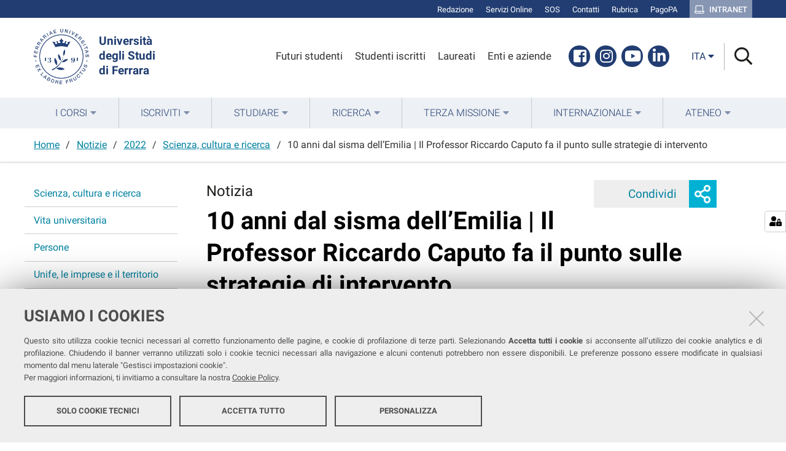

--- FILE ---
content_type: text/html;charset=utf-8
request_url: https://www.unife.it/it/notizie/2022/scienza-cultura-e-ricerca/10-anni-dal-sisma-caputo?set_language=it
body_size: 8904
content:
<!DOCTYPE html>
<html xmlns="http://www.w3.org/1999/xhtml" lang="it" xml:lang="it">
  <head><meta http-equiv="Content-Type" content="text/html; charset=UTF-8" /><link rel="stylesheet" href="https://www.unife.it/++resource++redturtle.chefcookie/styles.css?v=2.0.0" /><link rel="stylesheet" href="https://www.unife.it/++plone++production/++unique++2025-05-16T08:29:18.141291/default.css" data-bundle="production" /><link rel="stylesheet" href="https://www.unife.it/++plone++collective.venue/++unique++2019-11-25%2013%3A33%3A07.154631/collective-venue-bundle-compiled.css" data-bundle="collective-venue-bundle" /><link rel="stylesheet" href="https://www.unife.it/++plone++redturtle.bandi.styles/++unique++2024-06-25%2009%3A07%3A01.440720/bandi.css" data-bundle="redturtle-bandi-bundle" /><link rel="stylesheet" href="https://www.unife.it/++plone++rer.bandi.styles/++unique++2017-11-26%2000%3A00%3A00.000006/bandi.css" data-bundle="rer-bandi-bundle" /><link rel="stylesheet" href="https://www.unife.it/++plone++patternslib/++unique++2019-10-30%2014%3A22%3A46.391262/bundle-leaflet-compiled.css" data-bundle="bundle-leaflet" /><link rel="stylesheet" href="https://www.unife.it/++plone++collective.expandcollapse.tile/++unique++2021-04-06%2017%3A34%3A35.723323/dist/styles.css" data-bundle="expand-collapse-tile-bundle" /><link rel="stylesheet" href="https://www.unife.it/++plone++redturtle-patterns-slider/++unique++2021-04-06%2017%3A34%3A37.147348/build/redturtle-patterns-slider-bundle-compiled.min.css" data-bundle="redturtle-patterns-slider-bundle" /><link rel="stylesheet" href="https://www.unife.it/++resource++redturtle.tiles.management/tiles-management-compiled.css?version=2020-05-21%2017%3A17%3A57.363611" data-bundle="redturtle-tiles-management" /><link rel="stylesheet" href="https://www.unife.it//++plone++unife.resources/prod/main.css" data-bundle="diazo" /><link rel="canonical" href="https://www.unife.it/it/notizie/2022/scienza-cultura-e-ricerca/10-anni-dal-sisma-caputo" /><link rel="shortcut icon" type="image/x-icon" href="https://www.unife.it/favicon.ico" /><link rel="search" href="https://www.unife.it/it/@@search" title="Cerca nel sito" /><script type="text/javascript" src="https://www.unife.it/++resource++redturtle.chefcookie/chefcookie/chefcookie.min.js?v=2.0.0"></script><script type="text/javascript" src="https://www.unife.it/++resource++redturtle.chefcookie/redturtle_chefcookie.js?v=2.0.0"></script><script type="text/javascript" src="https://www.unife.it/cookie_config.js?v=2.0.0_aa_"></script><script>PORTAL_URL = 'https://www.unife.it';</script><script type="text/javascript" src="https://www.unife.it/++plone++production/++unique++2025-05-16T08:29:18.141291/default.js" data-bundle="production"></script><script type="text/javascript" src="https://www.unife.it/++plone++collective.venue/++unique++2019-11-25%2013%3A33%3A07.154631/collective-venue-bundle-compiled.js" data-bundle="collective-venue-bundle"></script><script type="text/javascript" src="https://www.unife.it/++plone++patternslib/++unique++2019-10-30%2014%3A22%3A46.391262/bundle-leaflet-compiled.min.js" data-bundle="bundle-leaflet"></script><script type="text/javascript" src="https://www.unife.it/++plone++collective.expandcollapse.tile/++unique++2021-04-06%2017%3A34%3A35.723323/dist/expand_collapse_compiled.min.js" data-bundle="expand-collapse-tile-bundle"></script><script type="text/javascript" src="https://www.unife.it/++plone++patternslib/++unique++2019-10-30%2014%3A22%3A46.399262/patterns-compiled.min.js" data-bundle="patterns"></script><script type="text/javascript" src="https://www.unife.it/++plone++redturtle-patterns-slider/++unique++2021-04-06%2017%3A34%3A37.147348/build/redturtle-patterns-slider-bundle-compiled.js" data-bundle="redturtle-patterns-slider-bundle"></script><script type="text/javascript" src="https://www.unife.it/++resource++redturtle.tiles.management/tiles-management-compiled.js?version=2020-05-21%2017%3A17%3A57.363611" data-bundle="redturtle-tiles-management"></script><script type="text/javascript" src="https://www.unife.it//++plone++unife.resources/prod/main.js" data-bundle="diazo"></script>
    <title>10 anni dal sisma dell’Emilia | Il Professor Riccardo Caputo fa il punto sulle strategie di intervento — Università degli studi di Ferrara</title>

    <link href="/++theme++unife-theme/++plone++unife.resources.static/css/fonts.css" rel="stylesheet" />

  <meta name="twitter:card" content="summary" /><meta property="og:site_name" content="Università degli studi di Ferrara" /><meta property="og:title" content="10 anni dal sisma dell’Emilia | Il Professor Riccardo Caputo fa il punto sulle strategie di intervento" /><meta property="og:type" content="website" /><meta property="og:description" content="" /><meta property="og:url" content="https://www.unife.it/it/notizie/2022/scienza-cultura-e-ricerca/10-anni-dal-sisma-caputo" /><meta property="og:image" content="https://www.unife.it/it/notizie/2022/scienza-cultura-e-ricerca/10-anni-dal-sisma-caputo/@@download/image/Notizie terremoto 885x487.jpg" /><meta property="og:image:type" content="image/jpeg" /><meta name="keywords" content="dipartimento di fisica e scienze della terra, terremoti" /><meta name="DC.subject" content="dipartimento di fisica e scienze della terra, terremoti" /><meta name="DC.date.created" content="2022-05-13T10:45:24+01:00" /><meta name="DC.date.modified" content="2022-10-26T08:49:17+01:00" /><meta name="DC.type" content="Notizia" /><meta name="DC.format" content="text/plain" /><meta name="DC.language" content="it" /><meta name="DC.date.valid_range" content="2022/05/13 - " /><meta name="viewport" content="width=device-width, initial-scale=1.0" /><meta name="generator" content="Plone - http://plone.com" /></head>
  <body id="visual-portal-wrapper" class="frontend icons-on portaltype-news-item section-notizie site-it subsection-2022 subsection-2022-scienza-cultura-e-ricerca subsection-2022-scienza-cultura-e-ricerca-10-anni-dal-sisma-caputo template-newsitem_view thumbs-on userrole-anonymous viewpermission-view" dir="ltr" data-base-url="https://www.unife.it/it/notizie/2022/scienza-cultura-e-ricerca/10-anni-dal-sisma-caputo" data-view-url="https://www.unife.it/it/notizie/2022/scienza-cultura-e-ricerca/10-anni-dal-sisma-caputo" data-portal-url="https://www.unife.it" data-i18ncatalogurl="https://www.unife.it/plonejsi18n" data-pat-pickadate="{&quot;date&quot;: {&quot;selectYears&quot;: 200}, &quot;time&quot;: {&quot;interval&quot;: 30 } }" data-pat-plone-modal="{&quot;actionOptions&quot;: {&quot;displayInModal&quot;: false}}">

    

    <div id="mobile-menu" class="globalnavWrapper">
      <div class="menu-header"><a href="javascript:void(0)" class="closebtn"><span class="far fa-times"></span></a></div>
    </div>

    <header id="portal-top">
      <div id="unife-top-links">
  <div class="container">
    <ul>
      
        <li id="top_links-accedi">
          <a href="https://www.unife.it/login?came_from=https://www.unife.it/it/notizie/2022/scienza-cultura-e-ricerca/10-anni-dal-sisma-caputo/newsitem_view" title="Redazione">
            <span>Redazione</span>
          </a>
        </li>
      
        <li id="top_links-servizi-online">
          <a href="https://www.unife.it/it/online" title="Servizi Online">
            <span>Servizi Online</span>
          </a>
        </li>
      
        <li id="top_links-sos-studenti">
          <a href="https://www.unife.it/it/studiare/servizi-online/sos/sos-supporto-online-studentesse-e-studenti" title="SOS">
            <span>SOS</span>
          </a>
        </li>
      
        <li id="top_links-contatti">
          <a href="https://www.unife.it/it/contatti" title="Contatti">
            <span>Contatti</span>
          </a>
        </li>
      
        <li id="top_links-rubrica">
          <a href="https://rubrica.unife.it" title="Rubrica">
            <span>Rubrica</span>
          </a>
        </li>
      
        <li id="top_links-pagopa">
          <a href="https://www.unife.it/it/pagopa" title="PagoPA">
            <span>PagoPA</span>
          </a>
        </li>
      
        <li id="top_links-intranet">
          <a href="https://intra.unife.it" title="Intranet">
            <span>Intranet</span>
          </a>
        </li>
      
    </ul>
  </div>
</div>

<div id="portal-header"><a id="portal-logo" href="https://www.unife.it/it">
    <img src="https://www.unife.it/it/++plone++unife.plonetheme/logo.png" alt="" />
    <div>
      <span>Università<br />degli Studi <br />di Ferrara</span>
     </div>
</a><div id="unife-header-menu">

    <ul>
      
        <li id="header_menu-futuro-studente">
          <a href="https://www.unife.it/it/menu-profilati/futuri-studenti" title="Futuri studenti">
            <span>Futuri studenti</span>
          </a>
        </li>
      
        <li id="header_menu-studente-iscritto">
          <a href="https://www.unife.it/it/menu-profilati/studenti-iscritti" title="Studenti iscritti">
            <span>Studenti iscritti</span>
          </a>
        </li>
      
        <li id="header_menu-laureati-e-alunni">
          <a href="https://www.unife.it/it/menu-profilati/laureati" title="Laureati">
            <span>Laureati</span>
          </a>
        </li>
      
        <li id="header_menu-enti-e-aziende">
          <a href="https://www.unife.it/it/menu-profilati/enti-e-aziende" title="Enti e aziende">
            <span>Enti e aziende</span>
          </a>
        </li>
      
    </ul>

</div><div id="unife-header-social">
  <ul>
    
      <li id="social_links-facebook">
        <a href="https://www.facebook.com/unife.it" title="Facebook">
          <span>Facebook</span>
        </a>
      </li>
    
      <li id="social_links-instagram">
        <a href="https://www.instagram.com/unife.it/" title="Instagram">
          <span>Instagram</span>
        </a>
      </li>
    
      <li id="social_links-youtube">
        <a href="https://www.youtube.com/user/unifetv" title="Youtube">
          <span>Youtube</span>
        </a>
      </li>
    
      <li id="social_links-linkedin">
        <a href="https://www.linkedin.com/school/universit%C3%A0-degli-studi-di-ferrara/" title="Linkedin">
          <span>Linkedin</span>
        </a>
      </li>
    
  </ul>
</div><div class="search-language-wrapper"><div id="portal-languageselector" class="dropdown">
  <button id="language-selector-button" type="button" data-toggle="dropdown" aria-haspopup="true" aria-expanded="false">
    <span>ita</span>
    <i class="fas fa-caret-down"></i>
  </button>
  <ul class="dropdown-menu dropdown-menu-right" aria-labelledby="language-selector-button">
    
    <li class="currentLanguage language-it" selected="selected">
        <a href="https://www.unife.it/@@multilingual-selector/a60c8d4b88c646589572f4a606103216/it?set_language=it" title="Italiano"><span>ita</span></a>
    </li>
    
    <li class="language-en">
        <a href="https://www.unife.it/@@multilingual-selector/a60c8d4b88c646589572f4a606103216/en?set_language=en" title="English"><span>eng</span></a>
    </li>
    
  </ul>
</div><div id="portal-searchbox">




          <div class="searchSection" id="search-bar">
            <div class="search-content">
              <button class="close" title="Close"><i class="far fa-times"></i></button>
              <div class="container">
                <form id="searchGadget_form" action="https://www.unife.it/it/@@search" role="search" data-pat-livesearch="ajaxUrl:https://www.unife.it/it/@@ajax-search" class="pat-livesearch">
                  <label class="hiddenStructure" for="searchGadget">Cerca nel sito</label>
                  <input name="SearchableText" type="text" size="18" id="searchGadget" title="Cerca nel sito" placeholder="Cerca nel sito" class="searchField" />

                  <button type="submit" class="searchButton" title="Cerca"><i class="far fa-search"></i></button>
                    

                      
                </form>
              </div>
            </div>
          </div>

          <button class="searchButton" title="Cerca" id="activate-search"><i class="far fa-search"></i></button>

      

</div><div class="plone-navbar-header"><button type="button" class="plone-navbar-toggle" aria-controls="portal-mainnavigation" aria-expanded="false"><span class="sr-only">Toggle navigation</span><i class="fas fa-bars"></i></button></div></div></div>

    </header>

    <div id="portal-mainnavigation">
      <div class="container">
  <nav aria-label="Sezioni" class="globalnavWrapper">
    <ul role="menubar" id="portal-globalnav">
      
        <li id="portaltab-0" class="plain">
          <a href="#" data-tabid="0" class="menuTabLink " aria-haspopup="true" aria-expanded="false" role="menuitem"><span>I Corsi</span></a>
        </li>
      
        <li id="portaltab-1" class="plain">
          <a href="#" data-tabid="1" class="menuTabLink " aria-haspopup="true" aria-expanded="false" role="menuitem"><span>Iscriviti</span></a>
        </li>
      
        <li id="portaltab-2" class="plain">
          <a href="#" data-tabid="2" class="menuTabLink " aria-haspopup="true" aria-expanded="false" role="menuitem"><span>Studiare</span></a>
        </li>
      
        <li id="portaltab-3" class="plain">
          <a href="#" data-tabid="3" class="menuTabLink " aria-haspopup="true" aria-expanded="false" role="menuitem"><span>Ricerca</span></a>
        </li>
      
        <li id="portaltab-4" class="plain">
          <a href="#" data-tabid="4" class="menuTabLink " aria-haspopup="true" aria-expanded="false" role="menuitem"><span>Terza Missione</span></a>
        </li>
      
        <li id="portaltab-5" class="plain">
          <a href="#" data-tabid="5" class="menuTabLink " aria-haspopup="true" aria-expanded="false" role="menuitem"><span>Internazionale</span></a>
        </li>
      
        <li id="portaltab-6" class="plain">
          <a href="#" data-tabid="6" class="menuTabLink " aria-haspopup="true" aria-expanded="false" role="menuitem"><span>Ateneo</span></a>
        </li>
      
    </ul>
  </nav>

</div>
    </div>

    <aside id="global_statusmessage">
      

      <div>
      </div>
    </aside>

    <div id="viewlet-above-content"><nav id="portal-breadcrumbs" class="plone-breadcrumb">
  <div class="container">
    <span id="breadcrumbs-you-are-here" class="hiddenStructure">Tu sei qui:</span>
    <ol aria-labelledby="breadcrumbs-you-are-here">
      <li id="breadcrumbs-home">
        <a href="https://www.unife.it/it">Home</a>
      </li>
      <li id="breadcrumbs-1">
        
          <a href="https://www.unife.it/it/notizie">Notizie</a>
          
        
      </li>
      <li id="breadcrumbs-2">
        
          <a href="https://www.unife.it/it/notizie/2022">2022</a>
          
        
      </li>
      <li id="breadcrumbs-3">
        
          <a href="https://www.unife.it/it/notizie/2022/scienza-cultura-e-ricerca">Scienza, cultura e ricerca</a>
          
        
      </li>
      <li id="breadcrumbs-4">
        
          
          <span id="breadcrumbs-current">10 anni dal sisma dell’Emilia | Il Professor Riccardo Caputo fa il punto sulle strategie di intervento</span>
        
      </li>
    </ol>
  </div>
</nav>
</div>

    <div id="column-wrapper" class="with-column-one "><article id="portal-column-content">

      

      <div>


        

        <article id="content">

          

          <header>
            <div id="viewlet-above-content-title"><span id="social-tags-body" style="display: none" itemscope="" itemtype="http://schema.org/WebPage">
  <span itemprop="name">10 anni dal sisma dell’Emilia | Il Professor Riccardo Caputo fa il punto sulle strategie di intervento</span>
  <span itemprop="description"></span>
  <span itemprop="url">https://www.unife.it/it/notizie/2022/scienza-cultura-e-ricerca/10-anni-dal-sisma-caputo</span>
  <span itemprop="image">https://www.unife.it/it/notizie/2022/scienza-cultura-e-ricerca/10-anni-dal-sisma-caputo/@@download/image/Notizie terremoto 885x487.jpg</span>
</span>

<div class="share">
    

    <div class="share-slider">
        <div class="share-title">
            <a href="#" class="share-toggle">
                <span class="share-text">Condividi</span>
            </a>
        </div>
        <div class="share-options">
            <ul class="social-list">
                <li><a title="Facebook - apri in una nuova scheda" href="https://www.facebook.com/sharer/sharer.php?u=https://www.unife.it/it/notizie/2022/scienza-cultura-e-ricerca/10-anni-dal-sisma-caputo" target="_blank"><i class="fab fa-facebook-f"></i><span class="u-hiddenVisually">Facebook</span></a></li><li><a title="Twitter - apri in una nuova scheda" href="https://twitter.com/intent/tweet?url=https://www.unife.it/it/notizie/2022/scienza-cultura-e-ricerca/10-anni-dal-sisma-caputo&amp;text=10%20anni%20dal%20sisma%20dell%E2%80%99Emilia%20%7C%20Il%20Professor%20Riccardo%20Caputo%20fa%20il%20punto%20sulle%20strategie%20di%20intervento" target="_blank"><i class="fab fa-twitter"></i><span class="u-hiddenVisually">Twitter</span></a></li><li><a title="Linkedin - apri in una nuova scheda" href="http://www.linkedin.com/shareArticle?url=https://www.unife.it/it/notizie/2022/scienza-cultura-e-ricerca/10-anni-dal-sisma-caputo&amp;title=10%20anni%20dal%20sisma%20dell%E2%80%99Emilia%20%7C%20Il%20Professor%20Riccardo%20Caputo%20fa%20il%20punto%20sulle%20strategie%20di%20intervento" target="_blank"><i class="fab fa-linkedin-in"></i><span class="u-hiddenVisually">Linkedin</span></a></li>
            </ul>
        </div>
    </div>
    <div class="share-button">
        <a href="#" class="share-toggle">
            <span class="share-icon"></span>
            <span class="sr-only">Mostra o nascondi opzioni di condivisione</span>
        </a>
    </div>
</div>
</div>
            
  <span class="label-before-title">Notizia</span>

  <h1 class="documentFirstHeading">10 anni dal sisma dell’Emilia | Il Professor Riccardo Caputo fa il punto sulle strategie di intervento</h1>

  <div class="pub-date">13/05/2022</div>

  <div class="news-subjects">
    <p>Scienza, cultura e ricerca</p>
  </div>

            <div id="viewlet-below-content-title"><div class="leadImage">

  <figure class="newsImageContainer">
    <img src="https://www.unife.it/it/notizie/2022/scienza-cultura-e-ricerca/10-anni-dal-sisma-caputo/@@images/a69544d6-b95e-4cfe-a642-a51cdb692bb7.jpeg" alt="10 anni dal sisma dell’Emilia | Il Professor Riccardo Caputo fa il punto sulle strategie di intervento" title="10 anni dal sisma dell’Emilia | Il Professor Riccardo Caputo fa il punto sulle strategie di intervento" height="430" width="781" class="newsImage" />
    <figcaption>Un'immagine dei danni provocati dal sisma in Emilia del 2012</figcaption>
  </figure>

</div>

<nav id="category" class="documentByLine" role="navigation">
  <span id="categories-filed-under">Tag</span>
  <ul aria-labelledby="categories-filed-under">
    <li>
      <a href="https://www.unife.it/it/@@search?Subject%3Alist=dipartimento%20di%20fisica%20e%20scienze%20della%20terra" class="link-category" rel="nofollow">dipartimento di fisica e scienze della terra</a>
    </li>
    <li>
      <a href="https://www.unife.it/it/@@search?Subject%3Alist=terremoti" class="link-category" rel="nofollow">terremoti</a>
    </li>
  </ul>
</nav>
</div>

            
              

            
          </header>

          <div id="viewlet-above-content-body"></div>
          <div id="content-core">
            

  <div id="parent-fieldname-text" class=""><p style="text-align: justify;">“<strong>Dove e quanto, ma non quando</strong>. Si potrebbero sintetizzare in questo modo le attuali possibilità di prevedere i terremoti".   </p>
<p style="text-align: justify;"><strong>A dieci anni dal forte sisma</strong> che ha colpito la <strong>pianura Padana Emiliana</strong>, il professore <strong>Riccardo Caputo</strong> dell’Università di Ferrara, membro della Commissione Nazionale per la Previsione e Prevenzione dei Grandi Rischi, fa il punto sul rischio sismico nel nostro Paese e sulle possibilità di intervento.</p>
<p class="callout minimal" style="text-align: justify;">"A oggi è impossibile prevedere <strong>quando </strong>esattamente si verificherà il prossimo terremoto in un<strong> determinato luogo</strong>; per fini di protezione civile, sarebbe infatti necessaria una precisione di uno o due giorni per consentire, ad esempio, di evacuare la popolazione locale. Non siamo ancora in grado, infatti, di fare stime a così breve termine, ma soltanto a lungo termine, e cioè nell'ordine dei secoli. Relativamente al <strong>dove </strong>e al <strong>quanto</strong>, invece” sottolinea, e continua: “le nostre conoscenze scientifiche migliorano continuamente e questo ci ha permesso di individuare e caratterizzare le principali sorgenti sismogeniche - grandi fratture nella crosta terrestre che generano terremoti - che sono presenti nel territorio nazionale. Da ciò è quindi possibile definire le aree a maggior pericolosità sismica e, approcciando il problema in termini probabilistici, stimare le aree con maggiori probabilità di occorrenza (dove) e quale potrà essere la massima magnitudo che si potranno verificare (quanto). In generale, laddove sono presenti faglie in contesti geodinamici attivi, maggiori sono le loro dimensioni, maggiore potrà essere l'energia rilasciata durante il terremoto” spiega Caputo.</p>
<p style="text-align: center;"><img alt="Riccardo Caputo .jpg" class="image-inline" src="https://www.unife.it/it/notizie/2022/scienza-cultura-e-ricerca/riccardo-caputo.jpg/@@images/e9eee104-24af-43c4-9f6d-0225c76e4809.jpeg" title="Riccardo Caputo .jpg" /></p>
<p style="text-align: center;"><em>Il Professor Riccardo Caputo</em></p>
<p class="callout minimal" style="text-align: justify;">"Se da un lato è certamente vero che per la mitigazione del rischio sismico è necessario intervenire sulla riduzione della vulnerabilità del nostro edificato e sulla pianificazione dell’emergenza, è altrettanto vero che per una corretta calibrazione di tali azioni è prioritario definire al meglio la pericolosità sismica sia regionale che locale aumentando le nostre conoscenze geologiche" continua Caputo. “Il nostro territorio è un esempio: sebbene infatti in <strong>Emilia </strong>siano presenti <strong>faglie di dimensioni medio-piccole</strong>, il <strong>livello di rischio sismico relativamente elevato è dovuto soprattutto ad un grado di vulnerabilità non adeguato per molti edifici</strong>” illustra Caputo.</p>
<p class="callout minimal" style="text-align: justify;">In termini di progettazione antisismica esistono diversi livelli. Al momento, nel nostro Paese si attua la salvaguardia della vita: si progetta dimensionando travi, colonne e tutte le parti strutturali e ingegneristiche affinché gli effetti di un terremoto non causino il collasso dell’edificio.  “Sarebbe auspicabile un cambio di paradigma, per progettare in ottica di salvaguardia operativa, predisponendo strutture che restino incolumi e funzionanti alle scosse. Ad oggi, una simile progettazione viene destinata solo agli edifici strategici, quali ad esempio le caserme dei Vigili del Fuoco, le prefetture, i tribunali, che a seguito di eventuali eventi sismici devono rimanere agibili” conclude Caputo.</p>
<p style="text-align: center;"> <img alt="Mappa di pericolosita sismica del territorio nazionale.jpg" class="image-inline" height="559" id="__mcenew" src="https://www.unife.it/it/notizie/2022/scienza-cultura-e-ricerca/mappa-di-pericolosita-sismica-del-territorio-nazionale.jpg/@@images/457da11a-7381-4752-9c14-ae0eb09adcf7.jpeg" title="Mappa di pericolosita sismica del territorio nazionale.jpg" width="391" /></p>
<p style="text-align: center;"><em>Mappa di pericolosità sismica del territorio nazionale - Istituto Nazionale di Geofisica e Vulcanologia</em></p>
<p style="text-align: center;"><em></em></p>
<p>Questi i concetti espressi da Caputo nel corso del convegno dell’ordine dei geologi dell’Emilia-Romagna (13 maggio 2022, Sala Estense, Ferrara) in occasione del decennale del terremoto che ha colpito l’Emilia nel 2012. Incontro patrocinato anche dall’Università di Ferrara, per cui ha portato il suo saluto la<strong> Rettrice Laura Ramaciotti</strong>.</p>
<p class="callout minimal">"Dieci anni che sembrano volati e che non sono stati sufficienti per risanare i danni causati dall’evento sismico. Un tema sentito molto nel profondo a livello istituzionale, e in particolare la nostra Università è ancora in attesa di riattivare gli <strong>spazi del quadrilatero dell’Ateneo</strong> - ha commentato Ramaciotti -. Un recupero importante sia dal punto di vista storico della città sia di operatività per le attività dell’Ateneo. Una parte della città che va riattivata e rivitalizzata; operazione che comporterà <strong>un impegno di 44 milioni di euro, per ristrutturare circa 20 mila metri quadri</strong>". Tornando al tema più generale, la Rettrice di Unife ha concluso: "Ora è importante lavorare sulla prevenzione attraverso lo studio del territorio e tramite interventi preventivi, azioni che accrescono il progresso scientifico e vivacizzano l’attività di ricerca con un beneficio ulteriore a livello socio-economico e non solo accademico”.</p>
<p></p>
<p></p>
<div class="evidence-block">
<p></p>
<p>Se ti è piaciuta questa notizia,<span> </span><strong>iscriviti a<span> <a href="https://www.unife.it/it/ateneo/comunicazione/nl/nl">Unife News</a></span></strong><span> </span>e ricevi ogni mese la<span> </span><strong>newsletter di Unife,</strong><span> </span>con nuovi contenuti e aggiornamenti.</p>
</div></div>

  
    <div class="tiles-management">
  

</div>
  
  


          </div>
          <div id="viewlet-below-content-body">



    <div class="visualClear"><!-- --></div>

    <div class="documentActions">
        

        

    </div>

</div>
          
        </article>

        

<!--                 <metal:sub define-slot="sub" tal:content="nothing">
                   This slot is here for backwards compatibility only.
                   Don't use it in your custom templates.
                </metal:sub> -->
      </div>

      
      <footer>
        <div id="viewlet-below-content">


</div>
      </footer>
    </article><aside id="portal-column-one">
      
        
<div class="portletWrapper" id="portletwrapper-706c6f6e652e6c656674636f6c756d6e0a636f6e746578740a2f756e6966652f69742f6e6f74697a69650a6e617669676174696f6e" data-portlethash="706c6f6e652e6c656674636f6c756d6e0a636f6e746578740a2f756e6966652f69742f6e6f74697a69650a6e617669676174696f6e">
<aside class="portlet portletNavigationTree" role="navigation">

    <header class="portletHeader hiddenStructure">
        <a href="https://www.unife.it/it/news" class="tile">Navigazione</a>
    </header>

    <nav class="portletContent lastItem">
        <ul class="navTree navTreeLevel0">
            
            



<li class="navTreeItem visualNoMarker section-scienza-cultura-e-ricerca">

    
        <a href="https://www.unife.it/it/news/scienza-cultura-e-ricerca" title="" class="state-published contenttype-collection">

             

            
            
            <span>Scienza, cultura e ricerca</span>
        </a>
        

    
</li>

<li class="navTreeItem visualNoMarker section-vita-universitaria">

    
        <a href="https://www.unife.it/it/news/vita-universitaria" title="" class="state-published contenttype-collection">

             

            
            
            <span>Vita universitaria</span>
        </a>
        

    
</li>

<li class="navTreeItem visualNoMarker section-persone">

    
        <a href="https://www.unife.it/it/news/persone" title="" class="state-published contenttype-collection">

             

            
            
            <span>Persone</span>
        </a>
        

    
</li>

<li class="navTreeItem visualNoMarker section-unife-e-le-imprese">

    
        <a href="https://www.unife.it/it/news/unife-e-le-imprese" title="" class="state-published contenttype-collection">

             

            
            
            <span>Unife, le imprese e il territorio</span>
        </a>
        

    
</li>

<li class="navTreeItem visualNoMarker section-tutte-le-notizie">

    
        <a href="https://www.unife.it/it/news/tutte-le-news" title="" class="state-published contenttype-link">

             

            
            
            <span>Tutte le notizie</span>
        </a>
        

    
</li>




        </ul>
    </nav>
</aside>


</div>


      
    </aside></div>



    

    
    
    <footer id="portal-footer-wrapper">
      <div class="portal-footer">
    
<div class="portletWrapper" id="portletwrapper-706c6f6e652e666f6f746572706f72746c6574730a636f6e746578740a2f756e6966652f69740a7265722d706f72746c65742d616476616e6365642d737461746963" data-portlethash="706c6f6e652e666f6f746572706f72746c6574730a636f6e746578740a2f756e6966652f69740a7265722d706f72746c65742d616476616e6365642d737461746963">

<section class="portlet rerPortletAdvancedStatic hide-on-mobile">
    <header class="portletHeader titleless">
      

      

    </header>

    <section class="portletContent">
        <h1>unife</h1>
<p>Seguici su</p>
<ul class="footer-social">
<li><a class="fb" href="https://www.facebook.com/unife.it/" title="facebook"><i class="fab fa-facebook"></i><span class="social">Facebook</span></a></li>
<li><a class="in" href="https://www.linkedin.com/school/universit%C3%A0-degli-studi-di-ferrara/" title="linkedin"><i class="fab fa-linkedin-in"></i><span class="social">Linkedin</span></a></li>
<li><a class="in" href="https://www.instagram.com/unife.it/" title="instagram"><i class="fab fa-instagram"></i><span class="social">Instagram</span></a></li>
<li><a class="yt" href="https://www.youtube.com/user/unifetv" title="youtube"><i class="fab fa-youtube"></i><span class="social">Youtube</span></a></li>
</ul>
<p></p>
<p>Ricevi la nostra <br /><a href="https://www.unife.it/it/ateneo/comunicazione/nl/nl"><strong>newsletter</strong></a></p>
    </section>

    
</section>
</div>

<div class="portletWrapper" id="portletwrapper-706c6f6e652e666f6f746572706f72746c6574730a636f6e746578740a2f756e6966652f69740a7265722d706f72746c65742d616476616e6365642d7374617469632d31" data-portlethash="706c6f6e652e666f6f746572706f72746c6574730a636f6e746578740a2f756e6966652f69740a7265722d706f72746c65742d616476616e6365642d7374617469632d31">

<section class="portlet rerPortletAdvancedStatic footer-in-evidence">
    <header class="portletHeader">
      

      <h4 class="portlet-header">
        In evidenza
      </h4>

    </header>

    <section class="portletContent">
        <h3><strong>In evidenza</strong></h3>
<p><strong></strong></p>
<ul>
<li><a href="https://www.unife.it/it/contatti">Contatta Unife</a></li>
<li><a href="https://www.unife.it/it/ateneo"><span style="font-weight: 400;">Conosci Unife </span></a></li>
<li><a href="https://www.unife.it/it/iscriviti"><span style="font-weight: 400;">Iscriviti a Unife</span></a></li>
<li><a href="https://www.unife.it/it/ateneo/sostieni-unife"><span style="font-weight: 400;">Sostieni Unife</span></a></li>
</ul>
    </section>

    
</section>
</div>

<div class="portletWrapper" id="portletwrapper-706c6f6e652e666f6f746572706f72746c6574730a636f6e746578740a2f756e6966652f69740a7265722d706f72746c65742d616476616e6365642d7374617469632d32" data-portlethash="706c6f6e652e666f6f746572706f72746c6574730a636f6e746578740a2f756e6966652f69740a7265722d706f72746c65742d616476616e6365642d7374617469632d32">

<section class="portlet rerPortletAdvancedStatic">
    <header class="portletHeader">
      

      <h4 class="portlet-header">
        Strutture
      </h4>

    </header>

    <section class="portletContent">
        <h3><strong>Strutture</strong></h3>
<ul>
<li><a href="https://www.unife.it/it/ateneo/strutture-uffici/dipartimenti-e-facolta"><span style="font-weight: 400;">Dipartimenti e Facoltà</span></a><span style="font-weight: 400;"></span></li>
<li><a href="https://iuss.unife.it/it">IUSS Ferrara 1391</a></li>
<li><a href="https://www.unife.it/it/ateneo/strutture-uffici/centri">Centri</a></li>
<li><span style="font-weight: 400;"><a href="https://www.unife.it/it/studiare/biblioteche">Biblioteche</a> </span></li>
<li><span style="font-weight: 400;"><a href="http://www.unife.it/sma/it">Musei</a></span></li>
<li><a href="https://www.unife.it/it/ateneo/strutture-uffici/uffici"></a><a href="https://www.unife.it/it/ateneo/strutture-uffici/uffici">Uffici</a><a href="https://www.unife.it/it/ateneo/strutture-uffici/uffici"></a></li>
</ul>
    </section>

    
</section>
</div>

<div class="portletWrapper" id="portletwrapper-706c6f6e652e666f6f746572706f72746c6574730a636f6e746578740a2f756e6966652f69740a7265722d706f72746c65742d616476616e6365642d7374617469632d33" data-portlethash="706c6f6e652e666f6f746572706f72746c6574730a636f6e746578740a2f756e6966652f69740a7265722d706f72746c65742d616476616e6365642d7374617469632d33">

<section class="portlet rerPortletAdvancedStatic">
    <header class="portletHeader">
      

      <h4 class="portlet-header">
        Trasparenza
      </h4>

    </header>

    <section class="portletContent">
        <h3><strong>Trasparenza</strong></h3>
<ul>
<li><a href="https://titulus-uniferrara.cineca.it/albo/">Albo online</a></li>
<li><a href="https://www.unife.it/it/bandi-gare-e-concorsi">Bandi, gare e concorsi</a></li>
<li><a href="https://www.unife.it/it/protocollo">Protocollo</a></li>
<li><a href="http://www2.unife.it/at/altri-contenuti/segnalazioni-da-dipendenti-e-collaboratori-new">Whistleblowing</a></li>
<li><a href="http://www.unife.it/at/">Amministrazione trasparente</a></li>
</ul>
    </section>

    
</section>
</div>

<div class="portletWrapper" id="portletwrapper-706c6f6e652e666f6f746572706f72746c6574730a636f6e746578740a2f756e6966652f69740a7265722d706f72746c65742d616476616e6365642d7374617469632d35" data-portlethash="706c6f6e652e666f6f746572706f72746c6574730a636f6e746578740a2f756e6966652f69740a7265722d706f72746c65742d616476616e6365642d7374617469632d35">

<section class="portlet rerPortletAdvancedStatic">
    <header class="portletHeader">
      

      <h4 class="portlet-header">
        note legali
      </h4>

    </header>

    <section class="portletContent">
        <h3><strong>Note legali</strong></h3>
<ul>
<li><a href="https://www.unife.it/it/diritto-di-accesso">Diritto d'accesso</a></li>
<li><a href="https://www.unife.it/it/ateneo/protezione-dati-personali">Protezione dati personali</a></li>
<li><a href="https://www.unife.it/it/note-legali">Note legali</a></li>
<li><a href="https://www.unife.it/it/atti-di-notifica">Atti di notifica</a></li>
<li><a href="https://www.unife.it/it/dichiarazione-di-accessibilita">Dichiarazione di accessibilità</a></li>
</ul>
<p></p>
    </section>

    
</section>
</div>


</div>

<div id="unife-footer">
  <div class="container">
    <div class="unife-footer-columns">
      <div id="unife-footer-logo">
        <a id="footer-logo" title="Università degli Studi di Ferrara" href="https://www.unife.it/it">
            <img src="https://www.unife.it/it/++plone++unife.plonetheme/logo_footer.png" tal:attributes="src string:https://www.unife.it/it/++plone++unife.plonetheme/logo_footer.png" />

            <span>Università<br />degli Studi<br />di Ferrara</span>
            
        </a>
      </div>
      <div id="unife-footer-info">
        <h4>Università degli studi di Ferrara</h4>
        
        <p>Rettrice: Prof.ssa Laura Ramaciotti</p>
        
        <p>via Ludovico Ariosto, 35 - 44121 Ferrara</p>
        <p>C.F. 80007370382 - P.IVA 00434690384</p>
      </div>
      <div id="unife-footer-contacts">
        <h4><a href="http://www.unife.it/it/contatti">Contatti</a></h4>
        
        <p>Tel. +39 0532 293111</p>
        <p>Fax. +39 0532 293031</p>
        <p><a href="http://www.unife.it/it/pec">PEC</a></p>
      </div>
      <div id="unife-footer-links">
        <h4>Links</h4>
        <ul>
          <li><a href="http://www.unife.it/it/accessibility-info">Accessibilità</a></li>
          <li><a href="http://www.unife.it/it/privacy">Protezione dati personali</a></li>
          <li><a href="http://www.unife.it/it/informativa-cookie">Cookies</a></li>
        </ul>
        
      </div>
    </div>
    <hr />
    <div id="unife-footer-credits">
      <span>Copyright @ 2026, Università di Ferrara</span>
    </div>
  </div>
</div>


    </footer><a href="javascript:" aria-hidden="true" id="return-to-top" title="Return to top" style="display: none"><i class="fas fa-chevron-up"></i></a>

  </body>
</html>